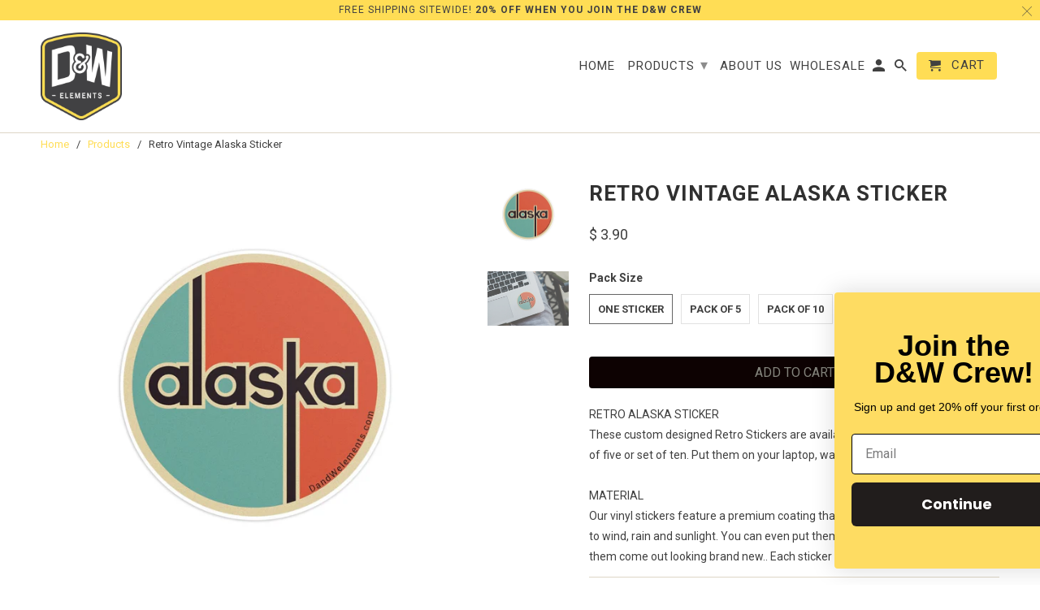

--- FILE ---
content_type: text/html; charset=utf-8
request_url: https://dandwelements.com/products/retro-vintage-alaska-stickers
body_size: 18207
content:
<!DOCTYPE html>
<html lang="en">
  <head>
    <meta charset="utf-8">
    <meta http-equiv="cleartype" content="on">
    <meta name="robots" content="index,follow">
	<!--Google-suite verification code -->
    <meta name="google-site-verification" content="HJcMRRIO6NsIGoSp1bL-as25MHHeID4Lf-UGLHz07E8" />
    <meta name="google-site-verification" content="bs6LZpPVzzuh3TRPykk7lu4Co0FcoWhszfJXt0tOLGY" />
    
    <title>Retro Vintage Alaska Sticker - D&amp;W Elements</title>

    
      <meta name="description" content="RETRO ALASKA STICKERThese custom designed Retro Stickers are available as an individual stickers, set of five or set of ten. Put them on your laptop, water bottle, car, the sky&#39;s the limit MATERIAL Our vinyl stickers feature a premium coating that protects them from exposure to wind, rain and sunlight. You can even put" />
    

    <!-- Custom Fonts -->
    
      <link href="//fonts.googleapis.com/css?family=.|Roboto:light,normal,bold|Roboto:light,normal,bold|Roboto:light,normal,bold|Roboto:light,normal,bold|Roboto:light,normal,bold|Roboto:light,normal,bold" rel="stylesheet" type="text/css" />
    

    

<meta name="author" content="D&amp;W Elements">
<meta property="og:url" content="https://dandwelements.com/products/retro-vintage-alaska-stickers">
<meta property="og:site_name" content="D&amp;W Elements">


  <meta property="og:type" content="product">
  <meta property="og:title" content="Retro Vintage Alaska Sticker">
  
    <meta property="og:image" content="http://dandwelements.com/cdn/shop/products/Retro_Alaska_Sticker_Template_Photo_02_600x.jpg?v=1636734689">
    <meta property="og:image:secure_url" content="https://dandwelements.com/cdn/shop/products/Retro_Alaska_Sticker_Template_Photo_02_600x.jpg?v=1636734689">
    
  
    <meta property="og:image" content="http://dandwelements.com/cdn/shop/products/Retro_Alaska_Sticker_Template_Photo_01_600x.jpg?v=1636478369">
    <meta property="og:image:secure_url" content="https://dandwelements.com/cdn/shop/products/Retro_Alaska_Sticker_Template_Photo_01_600x.jpg?v=1636478369">
    
  
  <meta property="og:price:amount" content="3.90">
  <meta property="og:price:currency" content="USD">


  <meta property="og:description" content="RETRO ALASKA STICKERThese custom designed Retro Stickers are available as an individual stickers, set of five or set of ten. Put them on your laptop, water bottle, car, the sky&#39;s the limit MATERIAL Our vinyl stickers feature a premium coating that protects them from exposure to wind, rain and sunlight. You can even put">




<meta name="twitter:card" content="summary">

  <meta name="twitter:title" content="Retro Vintage Alaska Sticker">
  <meta name="twitter:description" content="RETRO ALASKA STICKERThese custom designed Retro Stickers are available as an individual stickers, set of five or set of ten. Put them on your laptop, water bottle, car, the sky&#39;s the limit MATERIAL Our vinyl stickers feature a premium coating that protects them from exposure to wind, rain and sunlight. You can even put them in your dishwasher and have them come out looking brand new.. Each sticker is a 3 inch diameter circle. ">
  <meta name="twitter:image" content="https://dandwelements.com/cdn/shop/products/Retro_Alaska_Sticker_Template_Photo_02_240x.jpg?v=1636734689">
  <meta name="twitter:image:width" content="240">
  <meta name="twitter:image:height" content="240">



    
    

    <!-- Mobile Specific Metas -->
    <meta name="HandheldFriendly" content="True">
    <meta name="MobileOptimized" content="320">
    <meta name="viewport" content="width=device-width,initial-scale=1">
    <meta name="theme-color" content="#ffffff">

    <!-- Stylesheets for Retina 4.2.7 -->
    <link href="//dandwelements.com/cdn/shop/t/10/assets/styles.scss.css?v=133703816043426627941697059547" rel="stylesheet" type="text/css" media="all" />
    <!--[if lte IE 9]>
      <link href="//dandwelements.com/cdn/shop/t/10/assets/ie.css?v=16370617434440559491518036603" rel="stylesheet" type="text/css" media="all" />
    <![endif]-->

    
      <link rel="shortcut icon" type="image/x-icon" href="//dandwelements.com/cdn/shop/files/DW_logo_badge_yellow_32x32.png?v=1613170058">
    

    <link rel="canonical" href="https://dandwelements.com/products/retro-vintage-alaska-stickers" />

    

    <script src="//dandwelements.com/cdn/shop/t/10/assets/app.js?v=10861057976002088881531919675" type="text/javascript"></script>
    <script>window.performance && window.performance.mark && window.performance.mark('shopify.content_for_header.start');</script><meta name="google-site-verification" content="Kjn7e9c-ikRPh13WcR9b23T6oVW6AohWQ8qs9eUPMlg">
<meta name="facebook-domain-verification" content="0qjbhzpxtlnwe7okx3lec9dgp5jpuc">
<meta name="facebook-domain-verification" content="0qjbhzpxtlnwe7okx3lec9dgp5jpuc">
<meta name="facebook-domain-verification" content="s7c2wrez7oaoqfg4z7tzean66i2ara">
<meta id="shopify-digital-wallet" name="shopify-digital-wallet" content="/10377734/digital_wallets/dialog">
<meta name="shopify-checkout-api-token" content="9c5d1d164e044869392e6f036fe3c6b6">
<meta id="in-context-paypal-metadata" data-shop-id="10377734" data-venmo-supported="false" data-environment="production" data-locale="en_US" data-paypal-v4="true" data-currency="USD">
<link rel="alternate" type="application/json+oembed" href="https://dandwelements.com/products/retro-vintage-alaska-stickers.oembed">
<script async="async" src="/checkouts/internal/preloads.js?locale=en-US"></script>
<link rel="preconnect" href="https://shop.app" crossorigin="anonymous">
<script async="async" src="https://shop.app/checkouts/internal/preloads.js?locale=en-US&shop_id=10377734" crossorigin="anonymous"></script>
<script id="apple-pay-shop-capabilities" type="application/json">{"shopId":10377734,"countryCode":"US","currencyCode":"USD","merchantCapabilities":["supports3DS"],"merchantId":"gid:\/\/shopify\/Shop\/10377734","merchantName":"D\u0026W Elements","requiredBillingContactFields":["postalAddress","email"],"requiredShippingContactFields":["postalAddress","email"],"shippingType":"shipping","supportedNetworks":["visa","masterCard","amex","discover","elo","jcb"],"total":{"type":"pending","label":"D\u0026W Elements","amount":"1.00"},"shopifyPaymentsEnabled":true,"supportsSubscriptions":true}</script>
<script id="shopify-features" type="application/json">{"accessToken":"9c5d1d164e044869392e6f036fe3c6b6","betas":["rich-media-storefront-analytics"],"domain":"dandwelements.com","predictiveSearch":true,"shopId":10377734,"locale":"en"}</script>
<script>var Shopify = Shopify || {};
Shopify.shop = "d-w-elements.myshopify.com";
Shopify.locale = "en";
Shopify.currency = {"active":"USD","rate":"1.0"};
Shopify.country = "US";
Shopify.theme = {"name":"Retina","id":8572076071,"schema_name":"Retina","schema_version":"4.2.7","theme_store_id":601,"role":"main"};
Shopify.theme.handle = "null";
Shopify.theme.style = {"id":null,"handle":null};
Shopify.cdnHost = "dandwelements.com/cdn";
Shopify.routes = Shopify.routes || {};
Shopify.routes.root = "/";</script>
<script type="module">!function(o){(o.Shopify=o.Shopify||{}).modules=!0}(window);</script>
<script>!function(o){function n(){var o=[];function n(){o.push(Array.prototype.slice.apply(arguments))}return n.q=o,n}var t=o.Shopify=o.Shopify||{};t.loadFeatures=n(),t.autoloadFeatures=n()}(window);</script>
<script>
  window.ShopifyPay = window.ShopifyPay || {};
  window.ShopifyPay.apiHost = "shop.app\/pay";
  window.ShopifyPay.redirectState = null;
</script>
<script id="shop-js-analytics" type="application/json">{"pageType":"product"}</script>
<script defer="defer" async type="module" src="//dandwelements.com/cdn/shopifycloud/shop-js/modules/v2/client.init-shop-cart-sync_BT-GjEfc.en.esm.js"></script>
<script defer="defer" async type="module" src="//dandwelements.com/cdn/shopifycloud/shop-js/modules/v2/chunk.common_D58fp_Oc.esm.js"></script>
<script defer="defer" async type="module" src="//dandwelements.com/cdn/shopifycloud/shop-js/modules/v2/chunk.modal_xMitdFEc.esm.js"></script>
<script type="module">
  await import("//dandwelements.com/cdn/shopifycloud/shop-js/modules/v2/client.init-shop-cart-sync_BT-GjEfc.en.esm.js");
await import("//dandwelements.com/cdn/shopifycloud/shop-js/modules/v2/chunk.common_D58fp_Oc.esm.js");
await import("//dandwelements.com/cdn/shopifycloud/shop-js/modules/v2/chunk.modal_xMitdFEc.esm.js");

  window.Shopify.SignInWithShop?.initShopCartSync?.({"fedCMEnabled":true,"windoidEnabled":true});

</script>
<script>
  window.Shopify = window.Shopify || {};
  if (!window.Shopify.featureAssets) window.Shopify.featureAssets = {};
  window.Shopify.featureAssets['shop-js'] = {"shop-cart-sync":["modules/v2/client.shop-cart-sync_DZOKe7Ll.en.esm.js","modules/v2/chunk.common_D58fp_Oc.esm.js","modules/v2/chunk.modal_xMitdFEc.esm.js"],"init-fed-cm":["modules/v2/client.init-fed-cm_B6oLuCjv.en.esm.js","modules/v2/chunk.common_D58fp_Oc.esm.js","modules/v2/chunk.modal_xMitdFEc.esm.js"],"shop-cash-offers":["modules/v2/client.shop-cash-offers_D2sdYoxE.en.esm.js","modules/v2/chunk.common_D58fp_Oc.esm.js","modules/v2/chunk.modal_xMitdFEc.esm.js"],"shop-login-button":["modules/v2/client.shop-login-button_QeVjl5Y3.en.esm.js","modules/v2/chunk.common_D58fp_Oc.esm.js","modules/v2/chunk.modal_xMitdFEc.esm.js"],"pay-button":["modules/v2/client.pay-button_DXTOsIq6.en.esm.js","modules/v2/chunk.common_D58fp_Oc.esm.js","modules/v2/chunk.modal_xMitdFEc.esm.js"],"shop-button":["modules/v2/client.shop-button_DQZHx9pm.en.esm.js","modules/v2/chunk.common_D58fp_Oc.esm.js","modules/v2/chunk.modal_xMitdFEc.esm.js"],"avatar":["modules/v2/client.avatar_BTnouDA3.en.esm.js"],"init-windoid":["modules/v2/client.init-windoid_CR1B-cfM.en.esm.js","modules/v2/chunk.common_D58fp_Oc.esm.js","modules/v2/chunk.modal_xMitdFEc.esm.js"],"init-shop-for-new-customer-accounts":["modules/v2/client.init-shop-for-new-customer-accounts_C_vY_xzh.en.esm.js","modules/v2/client.shop-login-button_QeVjl5Y3.en.esm.js","modules/v2/chunk.common_D58fp_Oc.esm.js","modules/v2/chunk.modal_xMitdFEc.esm.js"],"init-shop-email-lookup-coordinator":["modules/v2/client.init-shop-email-lookup-coordinator_BI7n9ZSv.en.esm.js","modules/v2/chunk.common_D58fp_Oc.esm.js","modules/v2/chunk.modal_xMitdFEc.esm.js"],"init-shop-cart-sync":["modules/v2/client.init-shop-cart-sync_BT-GjEfc.en.esm.js","modules/v2/chunk.common_D58fp_Oc.esm.js","modules/v2/chunk.modal_xMitdFEc.esm.js"],"shop-toast-manager":["modules/v2/client.shop-toast-manager_DiYdP3xc.en.esm.js","modules/v2/chunk.common_D58fp_Oc.esm.js","modules/v2/chunk.modal_xMitdFEc.esm.js"],"init-customer-accounts":["modules/v2/client.init-customer-accounts_D9ZNqS-Q.en.esm.js","modules/v2/client.shop-login-button_QeVjl5Y3.en.esm.js","modules/v2/chunk.common_D58fp_Oc.esm.js","modules/v2/chunk.modal_xMitdFEc.esm.js"],"init-customer-accounts-sign-up":["modules/v2/client.init-customer-accounts-sign-up_iGw4briv.en.esm.js","modules/v2/client.shop-login-button_QeVjl5Y3.en.esm.js","modules/v2/chunk.common_D58fp_Oc.esm.js","modules/v2/chunk.modal_xMitdFEc.esm.js"],"shop-follow-button":["modules/v2/client.shop-follow-button_CqMgW2wH.en.esm.js","modules/v2/chunk.common_D58fp_Oc.esm.js","modules/v2/chunk.modal_xMitdFEc.esm.js"],"checkout-modal":["modules/v2/client.checkout-modal_xHeaAweL.en.esm.js","modules/v2/chunk.common_D58fp_Oc.esm.js","modules/v2/chunk.modal_xMitdFEc.esm.js"],"shop-login":["modules/v2/client.shop-login_D91U-Q7h.en.esm.js","modules/v2/chunk.common_D58fp_Oc.esm.js","modules/v2/chunk.modal_xMitdFEc.esm.js"],"lead-capture":["modules/v2/client.lead-capture_BJmE1dJe.en.esm.js","modules/v2/chunk.common_D58fp_Oc.esm.js","modules/v2/chunk.modal_xMitdFEc.esm.js"],"payment-terms":["modules/v2/client.payment-terms_Ci9AEqFq.en.esm.js","modules/v2/chunk.common_D58fp_Oc.esm.js","modules/v2/chunk.modal_xMitdFEc.esm.js"]};
</script>
<script>(function() {
  var isLoaded = false;
  function asyncLoad() {
    if (isLoaded) return;
    isLoaded = true;
    var urls = ["https:\/\/chimpstatic.com\/mcjs-connected\/js\/users\/def9795e43294d78c3589ca72\/80d7ce6d619304d228b3d6d62.js?shop=d-w-elements.myshopify.com","https:\/\/chimpstatic.com\/mcjs-connected\/js\/users\/def9795e43294d78c3589ca72\/932b8daef36e6b473a9a38f50.js?shop=d-w-elements.myshopify.com","\/\/cdn.shopify.com\/proxy\/2640d085b1946a17c6047135dd2faf9fb5b549deff68e44d1bf4232c6d1ac4a9\/static.cdn.printful.com\/static\/js\/external\/shopify-product-customizer.js?v=0.28\u0026shop=d-w-elements.myshopify.com\u0026sp-cache-control=cHVibGljLCBtYXgtYWdlPTkwMA","https:\/\/d1639lhkj5l89m.cloudfront.net\/js\/storefront\/uppromote.js?shop=d-w-elements.myshopify.com","https:\/\/cdn.nfcube.com\/instafeed-3de731684bfe329cff44e06596cfbc2f.js?shop=d-w-elements.myshopify.com","https:\/\/static.klaviyo.com\/onsite\/js\/RLKDAu\/klaviyo.js?company_id=RLKDAu\u0026shop=d-w-elements.myshopify.com"];
    for (var i = 0; i < urls.length; i++) {
      var s = document.createElement('script');
      s.type = 'text/javascript';
      s.async = true;
      s.src = urls[i];
      var x = document.getElementsByTagName('script')[0];
      x.parentNode.insertBefore(s, x);
    }
  };
  if(window.attachEvent) {
    window.attachEvent('onload', asyncLoad);
  } else {
    window.addEventListener('load', asyncLoad, false);
  }
})();</script>
<script id="__st">var __st={"a":10377734,"offset":-18000,"reqid":"8cfba380-d729-4794-80b9-723bfad2a8d3-1769099494","pageurl":"dandwelements.com\/products\/retro-vintage-alaska-stickers","u":"e3cfd7790f90","p":"product","rtyp":"product","rid":7437989708025};</script>
<script>window.ShopifyPaypalV4VisibilityTracking = true;</script>
<script id="captcha-bootstrap">!function(){'use strict';const t='contact',e='account',n='new_comment',o=[[t,t],['blogs',n],['comments',n],[t,'customer']],c=[[e,'customer_login'],[e,'guest_login'],[e,'recover_customer_password'],[e,'create_customer']],r=t=>t.map((([t,e])=>`form[action*='/${t}']:not([data-nocaptcha='true']) input[name='form_type'][value='${e}']`)).join(','),a=t=>()=>t?[...document.querySelectorAll(t)].map((t=>t.form)):[];function s(){const t=[...o],e=r(t);return a(e)}const i='password',u='form_key',d=['recaptcha-v3-token','g-recaptcha-response','h-captcha-response',i],f=()=>{try{return window.sessionStorage}catch{return}},m='__shopify_v',_=t=>t.elements[u];function p(t,e,n=!1){try{const o=window.sessionStorage,c=JSON.parse(o.getItem(e)),{data:r}=function(t){const{data:e,action:n}=t;return t[m]||n?{data:e,action:n}:{data:t,action:n}}(c);for(const[e,n]of Object.entries(r))t.elements[e]&&(t.elements[e].value=n);n&&o.removeItem(e)}catch(o){console.error('form repopulation failed',{error:o})}}const l='form_type',E='cptcha';function T(t){t.dataset[E]=!0}const w=window,h=w.document,L='Shopify',v='ce_forms',y='captcha';let A=!1;((t,e)=>{const n=(g='f06e6c50-85a8-45c8-87d0-21a2b65856fe',I='https://cdn.shopify.com/shopifycloud/storefront-forms-hcaptcha/ce_storefront_forms_captcha_hcaptcha.v1.5.2.iife.js',D={infoText:'Protected by hCaptcha',privacyText:'Privacy',termsText:'Terms'},(t,e,n)=>{const o=w[L][v],c=o.bindForm;if(c)return c(t,g,e,D).then(n);var r;o.q.push([[t,g,e,D],n]),r=I,A||(h.body.append(Object.assign(h.createElement('script'),{id:'captcha-provider',async:!0,src:r})),A=!0)});var g,I,D;w[L]=w[L]||{},w[L][v]=w[L][v]||{},w[L][v].q=[],w[L][y]=w[L][y]||{},w[L][y].protect=function(t,e){n(t,void 0,e),T(t)},Object.freeze(w[L][y]),function(t,e,n,w,h,L){const[v,y,A,g]=function(t,e,n){const i=e?o:[],u=t?c:[],d=[...i,...u],f=r(d),m=r(i),_=r(d.filter((([t,e])=>n.includes(e))));return[a(f),a(m),a(_),s()]}(w,h,L),I=t=>{const e=t.target;return e instanceof HTMLFormElement?e:e&&e.form},D=t=>v().includes(t);t.addEventListener('submit',(t=>{const e=I(t);if(!e)return;const n=D(e)&&!e.dataset.hcaptchaBound&&!e.dataset.recaptchaBound,o=_(e),c=g().includes(e)&&(!o||!o.value);(n||c)&&t.preventDefault(),c&&!n&&(function(t){try{if(!f())return;!function(t){const e=f();if(!e)return;const n=_(t);if(!n)return;const o=n.value;o&&e.removeItem(o)}(t);const e=Array.from(Array(32),(()=>Math.random().toString(36)[2])).join('');!function(t,e){_(t)||t.append(Object.assign(document.createElement('input'),{type:'hidden',name:u})),t.elements[u].value=e}(t,e),function(t,e){const n=f();if(!n)return;const o=[...t.querySelectorAll(`input[type='${i}']`)].map((({name:t})=>t)),c=[...d,...o],r={};for(const[a,s]of new FormData(t).entries())c.includes(a)||(r[a]=s);n.setItem(e,JSON.stringify({[m]:1,action:t.action,data:r}))}(t,e)}catch(e){console.error('failed to persist form',e)}}(e),e.submit())}));const S=(t,e)=>{t&&!t.dataset[E]&&(n(t,e.some((e=>e===t))),T(t))};for(const o of['focusin','change'])t.addEventListener(o,(t=>{const e=I(t);D(e)&&S(e,y())}));const B=e.get('form_key'),M=e.get(l),P=B&&M;t.addEventListener('DOMContentLoaded',(()=>{const t=y();if(P)for(const e of t)e.elements[l].value===M&&p(e,B);[...new Set([...A(),...v().filter((t=>'true'===t.dataset.shopifyCaptcha))])].forEach((e=>S(e,t)))}))}(h,new URLSearchParams(w.location.search),n,t,e,['guest_login'])})(!0,!0)}();</script>
<script integrity="sha256-4kQ18oKyAcykRKYeNunJcIwy7WH5gtpwJnB7kiuLZ1E=" data-source-attribution="shopify.loadfeatures" defer="defer" src="//dandwelements.com/cdn/shopifycloud/storefront/assets/storefront/load_feature-a0a9edcb.js" crossorigin="anonymous"></script>
<script crossorigin="anonymous" defer="defer" src="//dandwelements.com/cdn/shopifycloud/storefront/assets/shopify_pay/storefront-65b4c6d7.js?v=20250812"></script>
<script data-source-attribution="shopify.dynamic_checkout.dynamic.init">var Shopify=Shopify||{};Shopify.PaymentButton=Shopify.PaymentButton||{isStorefrontPortableWallets:!0,init:function(){window.Shopify.PaymentButton.init=function(){};var t=document.createElement("script");t.src="https://dandwelements.com/cdn/shopifycloud/portable-wallets/latest/portable-wallets.en.js",t.type="module",document.head.appendChild(t)}};
</script>
<script data-source-attribution="shopify.dynamic_checkout.buyer_consent">
  function portableWalletsHideBuyerConsent(e){var t=document.getElementById("shopify-buyer-consent"),n=document.getElementById("shopify-subscription-policy-button");t&&n&&(t.classList.add("hidden"),t.setAttribute("aria-hidden","true"),n.removeEventListener("click",e))}function portableWalletsShowBuyerConsent(e){var t=document.getElementById("shopify-buyer-consent"),n=document.getElementById("shopify-subscription-policy-button");t&&n&&(t.classList.remove("hidden"),t.removeAttribute("aria-hidden"),n.addEventListener("click",e))}window.Shopify?.PaymentButton&&(window.Shopify.PaymentButton.hideBuyerConsent=portableWalletsHideBuyerConsent,window.Shopify.PaymentButton.showBuyerConsent=portableWalletsShowBuyerConsent);
</script>
<script data-source-attribution="shopify.dynamic_checkout.cart.bootstrap">document.addEventListener("DOMContentLoaded",(function(){function t(){return document.querySelector("shopify-accelerated-checkout-cart, shopify-accelerated-checkout")}if(t())Shopify.PaymentButton.init();else{new MutationObserver((function(e,n){t()&&(Shopify.PaymentButton.init(),n.disconnect())})).observe(document.body,{childList:!0,subtree:!0})}}));
</script>
<link id="shopify-accelerated-checkout-styles" rel="stylesheet" media="screen" href="https://dandwelements.com/cdn/shopifycloud/portable-wallets/latest/accelerated-checkout-backwards-compat.css" crossorigin="anonymous">
<style id="shopify-accelerated-checkout-cart">
        #shopify-buyer-consent {
  margin-top: 1em;
  display: inline-block;
  width: 100%;
}

#shopify-buyer-consent.hidden {
  display: none;
}

#shopify-subscription-policy-button {
  background: none;
  border: none;
  padding: 0;
  text-decoration: underline;
  font-size: inherit;
  cursor: pointer;
}

#shopify-subscription-policy-button::before {
  box-shadow: none;
}

      </style>

<script>window.performance && window.performance.mark && window.performance.mark('shopify.content_for_header.end');</script>

    <noscript>
      <style>
        .no-js-only {
          display: none !important;
        }
        .slides > li:first-child {
          display: block;
        }
        .homepage_slider.slider-loading {
          opacity: 1 !important;
        }
        .lazyload--mirage+.transition-helper {
          display: none;
        }
        .image__fallback {
          width: 100vw;
          display: block !important;
          max-width: 100vw !important;
          margin-bottom: 0;
        }
        .no-js-only {
          display: inherit !important;
        }
        .icon-cart.cart-button {
          display: none;
        }
        .lazyload {
          opacity: 1;
          -webkit-filter: blur(0);
          filter: blur(0);
        }
        .animate_right,
        .animate_left,
        .animate_up,
        .animate_down {
          opacity: 1;
        }
        .flexslider .slides>li {
          display: block;
        }
      </style>
    </noscript>
<!-- Google tag (gtag.js) -->
<script async src="https://www.googletagmanager.com/gtag/js?id=AW-328574236"></script>
<script>
  window.dataLayer = window.dataLayer || [];
  function gtag(){dataLayer.push(arguments);}
  gtag('js', new Date());

  gtag('config', 'AW-328574236');
</script>
  <link href="https://monorail-edge.shopifysvc.com" rel="dns-prefetch">
<script>(function(){if ("sendBeacon" in navigator && "performance" in window) {try {var session_token_from_headers = performance.getEntriesByType('navigation')[0].serverTiming.find(x => x.name == '_s').description;} catch {var session_token_from_headers = undefined;}var session_cookie_matches = document.cookie.match(/_shopify_s=([^;]*)/);var session_token_from_cookie = session_cookie_matches && session_cookie_matches.length === 2 ? session_cookie_matches[1] : "";var session_token = session_token_from_headers || session_token_from_cookie || "";function handle_abandonment_event(e) {var entries = performance.getEntries().filter(function(entry) {return /monorail-edge.shopifysvc.com/.test(entry.name);});if (!window.abandonment_tracked && entries.length === 0) {window.abandonment_tracked = true;var currentMs = Date.now();var navigation_start = performance.timing.navigationStart;var payload = {shop_id: 10377734,url: window.location.href,navigation_start,duration: currentMs - navigation_start,session_token,page_type: "product"};window.navigator.sendBeacon("https://monorail-edge.shopifysvc.com/v1/produce", JSON.stringify({schema_id: "online_store_buyer_site_abandonment/1.1",payload: payload,metadata: {event_created_at_ms: currentMs,event_sent_at_ms: currentMs}}));}}window.addEventListener('pagehide', handle_abandonment_event);}}());</script>
<script id="web-pixels-manager-setup">(function e(e,d,r,n,o){if(void 0===o&&(o={}),!Boolean(null===(a=null===(i=window.Shopify)||void 0===i?void 0:i.analytics)||void 0===a?void 0:a.replayQueue)){var i,a;window.Shopify=window.Shopify||{};var t=window.Shopify;t.analytics=t.analytics||{};var s=t.analytics;s.replayQueue=[],s.publish=function(e,d,r){return s.replayQueue.push([e,d,r]),!0};try{self.performance.mark("wpm:start")}catch(e){}var l=function(){var e={modern:/Edge?\/(1{2}[4-9]|1[2-9]\d|[2-9]\d{2}|\d{4,})\.\d+(\.\d+|)|Firefox\/(1{2}[4-9]|1[2-9]\d|[2-9]\d{2}|\d{4,})\.\d+(\.\d+|)|Chrom(ium|e)\/(9{2}|\d{3,})\.\d+(\.\d+|)|(Maci|X1{2}).+ Version\/(15\.\d+|(1[6-9]|[2-9]\d|\d{3,})\.\d+)([,.]\d+|)( \(\w+\)|)( Mobile\/\w+|) Safari\/|Chrome.+OPR\/(9{2}|\d{3,})\.\d+\.\d+|(CPU[ +]OS|iPhone[ +]OS|CPU[ +]iPhone|CPU IPhone OS|CPU iPad OS)[ +]+(15[._]\d+|(1[6-9]|[2-9]\d|\d{3,})[._]\d+)([._]\d+|)|Android:?[ /-](13[3-9]|1[4-9]\d|[2-9]\d{2}|\d{4,})(\.\d+|)(\.\d+|)|Android.+Firefox\/(13[5-9]|1[4-9]\d|[2-9]\d{2}|\d{4,})\.\d+(\.\d+|)|Android.+Chrom(ium|e)\/(13[3-9]|1[4-9]\d|[2-9]\d{2}|\d{4,})\.\d+(\.\d+|)|SamsungBrowser\/([2-9]\d|\d{3,})\.\d+/,legacy:/Edge?\/(1[6-9]|[2-9]\d|\d{3,})\.\d+(\.\d+|)|Firefox\/(5[4-9]|[6-9]\d|\d{3,})\.\d+(\.\d+|)|Chrom(ium|e)\/(5[1-9]|[6-9]\d|\d{3,})\.\d+(\.\d+|)([\d.]+$|.*Safari\/(?![\d.]+ Edge\/[\d.]+$))|(Maci|X1{2}).+ Version\/(10\.\d+|(1[1-9]|[2-9]\d|\d{3,})\.\d+)([,.]\d+|)( \(\w+\)|)( Mobile\/\w+|) Safari\/|Chrome.+OPR\/(3[89]|[4-9]\d|\d{3,})\.\d+\.\d+|(CPU[ +]OS|iPhone[ +]OS|CPU[ +]iPhone|CPU IPhone OS|CPU iPad OS)[ +]+(10[._]\d+|(1[1-9]|[2-9]\d|\d{3,})[._]\d+)([._]\d+|)|Android:?[ /-](13[3-9]|1[4-9]\d|[2-9]\d{2}|\d{4,})(\.\d+|)(\.\d+|)|Mobile Safari.+OPR\/([89]\d|\d{3,})\.\d+\.\d+|Android.+Firefox\/(13[5-9]|1[4-9]\d|[2-9]\d{2}|\d{4,})\.\d+(\.\d+|)|Android.+Chrom(ium|e)\/(13[3-9]|1[4-9]\d|[2-9]\d{2}|\d{4,})\.\d+(\.\d+|)|Android.+(UC? ?Browser|UCWEB|U3)[ /]?(15\.([5-9]|\d{2,})|(1[6-9]|[2-9]\d|\d{3,})\.\d+)\.\d+|SamsungBrowser\/(5\.\d+|([6-9]|\d{2,})\.\d+)|Android.+MQ{2}Browser\/(14(\.(9|\d{2,})|)|(1[5-9]|[2-9]\d|\d{3,})(\.\d+|))(\.\d+|)|K[Aa][Ii]OS\/(3\.\d+|([4-9]|\d{2,})\.\d+)(\.\d+|)/},d=e.modern,r=e.legacy,n=navigator.userAgent;return n.match(d)?"modern":n.match(r)?"legacy":"unknown"}(),u="modern"===l?"modern":"legacy",c=(null!=n?n:{modern:"",legacy:""})[u],f=function(e){return[e.baseUrl,"/wpm","/b",e.hashVersion,"modern"===e.buildTarget?"m":"l",".js"].join("")}({baseUrl:d,hashVersion:r,buildTarget:u}),m=function(e){var d=e.version,r=e.bundleTarget,n=e.surface,o=e.pageUrl,i=e.monorailEndpoint;return{emit:function(e){var a=e.status,t=e.errorMsg,s=(new Date).getTime(),l=JSON.stringify({metadata:{event_sent_at_ms:s},events:[{schema_id:"web_pixels_manager_load/3.1",payload:{version:d,bundle_target:r,page_url:o,status:a,surface:n,error_msg:t},metadata:{event_created_at_ms:s}}]});if(!i)return console&&console.warn&&console.warn("[Web Pixels Manager] No Monorail endpoint provided, skipping logging."),!1;try{return self.navigator.sendBeacon.bind(self.navigator)(i,l)}catch(e){}var u=new XMLHttpRequest;try{return u.open("POST",i,!0),u.setRequestHeader("Content-Type","text/plain"),u.send(l),!0}catch(e){return console&&console.warn&&console.warn("[Web Pixels Manager] Got an unhandled error while logging to Monorail."),!1}}}}({version:r,bundleTarget:l,surface:e.surface,pageUrl:self.location.href,monorailEndpoint:e.monorailEndpoint});try{o.browserTarget=l,function(e){var d=e.src,r=e.async,n=void 0===r||r,o=e.onload,i=e.onerror,a=e.sri,t=e.scriptDataAttributes,s=void 0===t?{}:t,l=document.createElement("script"),u=document.querySelector("head"),c=document.querySelector("body");if(l.async=n,l.src=d,a&&(l.integrity=a,l.crossOrigin="anonymous"),s)for(var f in s)if(Object.prototype.hasOwnProperty.call(s,f))try{l.dataset[f]=s[f]}catch(e){}if(o&&l.addEventListener("load",o),i&&l.addEventListener("error",i),u)u.appendChild(l);else{if(!c)throw new Error("Did not find a head or body element to append the script");c.appendChild(l)}}({src:f,async:!0,onload:function(){if(!function(){var e,d;return Boolean(null===(d=null===(e=window.Shopify)||void 0===e?void 0:e.analytics)||void 0===d?void 0:d.initialized)}()){var d=window.webPixelsManager.init(e)||void 0;if(d){var r=window.Shopify.analytics;r.replayQueue.forEach((function(e){var r=e[0],n=e[1],o=e[2];d.publishCustomEvent(r,n,o)})),r.replayQueue=[],r.publish=d.publishCustomEvent,r.visitor=d.visitor,r.initialized=!0}}},onerror:function(){return m.emit({status:"failed",errorMsg:"".concat(f," has failed to load")})},sri:function(e){var d=/^sha384-[A-Za-z0-9+/=]+$/;return"string"==typeof e&&d.test(e)}(c)?c:"",scriptDataAttributes:o}),m.emit({status:"loading"})}catch(e){m.emit({status:"failed",errorMsg:(null==e?void 0:e.message)||"Unknown error"})}}})({shopId: 10377734,storefrontBaseUrl: "https://dandwelements.com",extensionsBaseUrl: "https://extensions.shopifycdn.com/cdn/shopifycloud/web-pixels-manager",monorailEndpoint: "https://monorail-edge.shopifysvc.com/unstable/produce_batch",surface: "storefront-renderer",enabledBetaFlags: ["2dca8a86"],webPixelsConfigList: [{"id":"1710522617","configuration":"{\"accountID\":\"RLKDAu\",\"webPixelConfig\":\"eyJlbmFibGVBZGRlZFRvQ2FydEV2ZW50cyI6IHRydWV9\"}","eventPayloadVersion":"v1","runtimeContext":"STRICT","scriptVersion":"524f6c1ee37bacdca7657a665bdca589","type":"APP","apiClientId":123074,"privacyPurposes":["ANALYTICS","MARKETING"],"dataSharingAdjustments":{"protectedCustomerApprovalScopes":["read_customer_address","read_customer_email","read_customer_name","read_customer_personal_data","read_customer_phone"]}},{"id":"938639609","configuration":"{\"shopId\":\"117038\",\"env\":\"production\",\"metaData\":\"[]\"}","eventPayloadVersion":"v1","runtimeContext":"STRICT","scriptVersion":"b5f36dde5f056353eb93a774a57c735e","type":"APP","apiClientId":2773553,"privacyPurposes":[],"dataSharingAdjustments":{"protectedCustomerApprovalScopes":["read_customer_address","read_customer_email","read_customer_name","read_customer_personal_data","read_customer_phone"]}},{"id":"431554809","configuration":"{\"accountID\":\"10377734\"}","eventPayloadVersion":"v1","runtimeContext":"STRICT","scriptVersion":"19f3dd9843a7c108f5b7db6625568262","type":"APP","apiClientId":4646003,"privacyPurposes":[],"dataSharingAdjustments":{"protectedCustomerApprovalScopes":["read_customer_email","read_customer_name","read_customer_personal_data","read_customer_phone"]}},{"id":"424214777","configuration":"{\"config\":\"{\\\"pixel_id\\\":\\\"AW-328574236\\\",\\\"target_country\\\":\\\"US\\\",\\\"gtag_events\\\":[{\\\"type\\\":\\\"begin_checkout\\\",\\\"action_label\\\":\\\"AW-328574236\\\/AwRlCNPZpYIYEJzK1pwB\\\"},{\\\"type\\\":\\\"search\\\",\\\"action_label\\\":\\\"AW-328574236\\\/oUnQCNbZpYIYEJzK1pwB\\\"},{\\\"type\\\":\\\"view_item\\\",\\\"action_label\\\":[\\\"AW-328574236\\\/P-5OCM3ZpYIYEJzK1pwB\\\",\\\"MC-STN19PE7Z9\\\"]},{\\\"type\\\":\\\"purchase\\\",\\\"action_label\\\":[\\\"AW-328574236\\\/NaIcCMrZpYIYEJzK1pwB\\\",\\\"MC-STN19PE7Z9\\\"]},{\\\"type\\\":\\\"page_view\\\",\\\"action_label\\\":[\\\"AW-328574236\\\/3OuvCM_YpYIYEJzK1pwB\\\",\\\"MC-STN19PE7Z9\\\"]},{\\\"type\\\":\\\"add_payment_info\\\",\\\"action_label\\\":\\\"AW-328574236\\\/ajIECNnZpYIYEJzK1pwB\\\"},{\\\"type\\\":\\\"add_to_cart\\\",\\\"action_label\\\":\\\"AW-328574236\\\/rHZHCNDZpYIYEJzK1pwB\\\"}],\\\"enable_monitoring_mode\\\":false}\"}","eventPayloadVersion":"v1","runtimeContext":"OPEN","scriptVersion":"b2a88bafab3e21179ed38636efcd8a93","type":"APP","apiClientId":1780363,"privacyPurposes":[],"dataSharingAdjustments":{"protectedCustomerApprovalScopes":["read_customer_address","read_customer_email","read_customer_name","read_customer_personal_data","read_customer_phone"]}},{"id":"131137785","configuration":"{\"pixel_id\":\"491806275961928\",\"pixel_type\":\"facebook_pixel\",\"metaapp_system_user_token\":\"-\"}","eventPayloadVersion":"v1","runtimeContext":"OPEN","scriptVersion":"ca16bc87fe92b6042fbaa3acc2fbdaa6","type":"APP","apiClientId":2329312,"privacyPurposes":["ANALYTICS","MARKETING","SALE_OF_DATA"],"dataSharingAdjustments":{"protectedCustomerApprovalScopes":["read_customer_address","read_customer_email","read_customer_name","read_customer_personal_data","read_customer_phone"]}},{"id":"61407481","configuration":"{\"tagID\":\"2614334179497\"}","eventPayloadVersion":"v1","runtimeContext":"STRICT","scriptVersion":"18031546ee651571ed29edbe71a3550b","type":"APP","apiClientId":3009811,"privacyPurposes":["ANALYTICS","MARKETING","SALE_OF_DATA"],"dataSharingAdjustments":{"protectedCustomerApprovalScopes":["read_customer_address","read_customer_email","read_customer_name","read_customer_personal_data","read_customer_phone"]}},{"id":"57573625","eventPayloadVersion":"v1","runtimeContext":"LAX","scriptVersion":"1","type":"CUSTOM","privacyPurposes":["MARKETING"],"name":"Meta pixel (migrated)"},{"id":"65274105","eventPayloadVersion":"v1","runtimeContext":"LAX","scriptVersion":"1","type":"CUSTOM","privacyPurposes":["ANALYTICS"],"name":"Google Analytics tag (migrated)"},{"id":"shopify-app-pixel","configuration":"{}","eventPayloadVersion":"v1","runtimeContext":"STRICT","scriptVersion":"0450","apiClientId":"shopify-pixel","type":"APP","privacyPurposes":["ANALYTICS","MARKETING"]},{"id":"shopify-custom-pixel","eventPayloadVersion":"v1","runtimeContext":"LAX","scriptVersion":"0450","apiClientId":"shopify-pixel","type":"CUSTOM","privacyPurposes":["ANALYTICS","MARKETING"]}],isMerchantRequest: false,initData: {"shop":{"name":"D\u0026W Elements","paymentSettings":{"currencyCode":"USD"},"myshopifyDomain":"d-w-elements.myshopify.com","countryCode":"US","storefrontUrl":"https:\/\/dandwelements.com"},"customer":null,"cart":null,"checkout":null,"productVariants":[{"price":{"amount":3.9,"currencyCode":"USD"},"product":{"title":"Retro Vintage Alaska Sticker","vendor":"D\u0026W Elements","id":"7437989708025","untranslatedTitle":"Retro Vintage Alaska Sticker","url":"\/products\/retro-vintage-alaska-stickers","type":"STICKERS"},"id":"42032590553337","image":{"src":"\/\/dandwelements.com\/cdn\/shop\/products\/Retro_Alaska_Sticker_Template_Photo_02.jpg?v=1636734689"},"sku":"STK-AK-1-BL\/R","title":"One Sticker","untranslatedTitle":"One Sticker"},{"price":{"amount":14.0,"currencyCode":"USD"},"product":{"title":"Retro Vintage Alaska Sticker","vendor":"D\u0026W Elements","id":"7437989708025","untranslatedTitle":"Retro Vintage Alaska Sticker","url":"\/products\/retro-vintage-alaska-stickers","type":"STICKERS"},"id":"42032590586105","image":{"src":"\/\/dandwelements.com\/cdn\/shop\/products\/Retro_Alaska_Sticker_Template_Photo_02.jpg?v=1636734689"},"sku":"STK-AK-5-BL\/R","title":"Pack of 5","untranslatedTitle":"Pack of 5"},{"price":{"amount":20.0,"currencyCode":"USD"},"product":{"title":"Retro Vintage Alaska Sticker","vendor":"D\u0026W Elements","id":"7437989708025","untranslatedTitle":"Retro Vintage Alaska Sticker","url":"\/products\/retro-vintage-alaska-stickers","type":"STICKERS"},"id":"42032590618873","image":{"src":"\/\/dandwelements.com\/cdn\/shop\/products\/Retro_Alaska_Sticker_Template_Photo_02.jpg?v=1636734689"},"sku":"STK-AK-10-BL\/R","title":"Pack of 10","untranslatedTitle":"Pack of 10"}],"purchasingCompany":null},},"https://dandwelements.com/cdn","fcfee988w5aeb613cpc8e4bc33m6693e112",{"modern":"","legacy":""},{"shopId":"10377734","storefrontBaseUrl":"https:\/\/dandwelements.com","extensionBaseUrl":"https:\/\/extensions.shopifycdn.com\/cdn\/shopifycloud\/web-pixels-manager","surface":"storefront-renderer","enabledBetaFlags":"[\"2dca8a86\"]","isMerchantRequest":"false","hashVersion":"fcfee988w5aeb613cpc8e4bc33m6693e112","publish":"custom","events":"[[\"page_viewed\",{}],[\"product_viewed\",{\"productVariant\":{\"price\":{\"amount\":3.9,\"currencyCode\":\"USD\"},\"product\":{\"title\":\"Retro Vintage Alaska Sticker\",\"vendor\":\"D\u0026W Elements\",\"id\":\"7437989708025\",\"untranslatedTitle\":\"Retro Vintage Alaska Sticker\",\"url\":\"\/products\/retro-vintage-alaska-stickers\",\"type\":\"STICKERS\"},\"id\":\"42032590553337\",\"image\":{\"src\":\"\/\/dandwelements.com\/cdn\/shop\/products\/Retro_Alaska_Sticker_Template_Photo_02.jpg?v=1636734689\"},\"sku\":\"STK-AK-1-BL\/R\",\"title\":\"One Sticker\",\"untranslatedTitle\":\"One Sticker\"}}]]"});</script><script>
  window.ShopifyAnalytics = window.ShopifyAnalytics || {};
  window.ShopifyAnalytics.meta = window.ShopifyAnalytics.meta || {};
  window.ShopifyAnalytics.meta.currency = 'USD';
  var meta = {"product":{"id":7437989708025,"gid":"gid:\/\/shopify\/Product\/7437989708025","vendor":"D\u0026W Elements","type":"STICKERS","handle":"retro-vintage-alaska-stickers","variants":[{"id":42032590553337,"price":390,"name":"Retro Vintage Alaska Sticker - One Sticker","public_title":"One Sticker","sku":"STK-AK-1-BL\/R"},{"id":42032590586105,"price":1400,"name":"Retro Vintage Alaska Sticker - Pack of 5","public_title":"Pack of 5","sku":"STK-AK-5-BL\/R"},{"id":42032590618873,"price":2000,"name":"Retro Vintage Alaska Sticker - Pack of 10","public_title":"Pack of 10","sku":"STK-AK-10-BL\/R"}],"remote":false},"page":{"pageType":"product","resourceType":"product","resourceId":7437989708025,"requestId":"8cfba380-d729-4794-80b9-723bfad2a8d3-1769099494"}};
  for (var attr in meta) {
    window.ShopifyAnalytics.meta[attr] = meta[attr];
  }
</script>
<script class="analytics">
  (function () {
    var customDocumentWrite = function(content) {
      var jquery = null;

      if (window.jQuery) {
        jquery = window.jQuery;
      } else if (window.Checkout && window.Checkout.$) {
        jquery = window.Checkout.$;
      }

      if (jquery) {
        jquery('body').append(content);
      }
    };

    var hasLoggedConversion = function(token) {
      if (token) {
        return document.cookie.indexOf('loggedConversion=' + token) !== -1;
      }
      return false;
    }

    var setCookieIfConversion = function(token) {
      if (token) {
        var twoMonthsFromNow = new Date(Date.now());
        twoMonthsFromNow.setMonth(twoMonthsFromNow.getMonth() + 2);

        document.cookie = 'loggedConversion=' + token + '; expires=' + twoMonthsFromNow;
      }
    }

    var trekkie = window.ShopifyAnalytics.lib = window.trekkie = window.trekkie || [];
    if (trekkie.integrations) {
      return;
    }
    trekkie.methods = [
      'identify',
      'page',
      'ready',
      'track',
      'trackForm',
      'trackLink'
    ];
    trekkie.factory = function(method) {
      return function() {
        var args = Array.prototype.slice.call(arguments);
        args.unshift(method);
        trekkie.push(args);
        return trekkie;
      };
    };
    for (var i = 0; i < trekkie.methods.length; i++) {
      var key = trekkie.methods[i];
      trekkie[key] = trekkie.factory(key);
    }
    trekkie.load = function(config) {
      trekkie.config = config || {};
      trekkie.config.initialDocumentCookie = document.cookie;
      var first = document.getElementsByTagName('script')[0];
      var script = document.createElement('script');
      script.type = 'text/javascript';
      script.onerror = function(e) {
        var scriptFallback = document.createElement('script');
        scriptFallback.type = 'text/javascript';
        scriptFallback.onerror = function(error) {
                var Monorail = {
      produce: function produce(monorailDomain, schemaId, payload) {
        var currentMs = new Date().getTime();
        var event = {
          schema_id: schemaId,
          payload: payload,
          metadata: {
            event_created_at_ms: currentMs,
            event_sent_at_ms: currentMs
          }
        };
        return Monorail.sendRequest("https://" + monorailDomain + "/v1/produce", JSON.stringify(event));
      },
      sendRequest: function sendRequest(endpointUrl, payload) {
        // Try the sendBeacon API
        if (window && window.navigator && typeof window.navigator.sendBeacon === 'function' && typeof window.Blob === 'function' && !Monorail.isIos12()) {
          var blobData = new window.Blob([payload], {
            type: 'text/plain'
          });

          if (window.navigator.sendBeacon(endpointUrl, blobData)) {
            return true;
          } // sendBeacon was not successful

        } // XHR beacon

        var xhr = new XMLHttpRequest();

        try {
          xhr.open('POST', endpointUrl);
          xhr.setRequestHeader('Content-Type', 'text/plain');
          xhr.send(payload);
        } catch (e) {
          console.log(e);
        }

        return false;
      },
      isIos12: function isIos12() {
        return window.navigator.userAgent.lastIndexOf('iPhone; CPU iPhone OS 12_') !== -1 || window.navigator.userAgent.lastIndexOf('iPad; CPU OS 12_') !== -1;
      }
    };
    Monorail.produce('monorail-edge.shopifysvc.com',
      'trekkie_storefront_load_errors/1.1',
      {shop_id: 10377734,
      theme_id: 8572076071,
      app_name: "storefront",
      context_url: window.location.href,
      source_url: "//dandwelements.com/cdn/s/trekkie.storefront.1bbfab421998800ff09850b62e84b8915387986d.min.js"});

        };
        scriptFallback.async = true;
        scriptFallback.src = '//dandwelements.com/cdn/s/trekkie.storefront.1bbfab421998800ff09850b62e84b8915387986d.min.js';
        first.parentNode.insertBefore(scriptFallback, first);
      };
      script.async = true;
      script.src = '//dandwelements.com/cdn/s/trekkie.storefront.1bbfab421998800ff09850b62e84b8915387986d.min.js';
      first.parentNode.insertBefore(script, first);
    };
    trekkie.load(
      {"Trekkie":{"appName":"storefront","development":false,"defaultAttributes":{"shopId":10377734,"isMerchantRequest":null,"themeId":8572076071,"themeCityHash":"4310890481211345640","contentLanguage":"en","currency":"USD","eventMetadataId":"4702a436-fd9d-4cb6-9d13-a5389b88b5b2"},"isServerSideCookieWritingEnabled":true,"monorailRegion":"shop_domain","enabledBetaFlags":["65f19447"]},"Session Attribution":{},"S2S":{"facebookCapiEnabled":true,"source":"trekkie-storefront-renderer","apiClientId":580111}}
    );

    var loaded = false;
    trekkie.ready(function() {
      if (loaded) return;
      loaded = true;

      window.ShopifyAnalytics.lib = window.trekkie;

      var originalDocumentWrite = document.write;
      document.write = customDocumentWrite;
      try { window.ShopifyAnalytics.merchantGoogleAnalytics.call(this); } catch(error) {};
      document.write = originalDocumentWrite;

      window.ShopifyAnalytics.lib.page(null,{"pageType":"product","resourceType":"product","resourceId":7437989708025,"requestId":"8cfba380-d729-4794-80b9-723bfad2a8d3-1769099494","shopifyEmitted":true});

      var match = window.location.pathname.match(/checkouts\/(.+)\/(thank_you|post_purchase)/)
      var token = match? match[1]: undefined;
      if (!hasLoggedConversion(token)) {
        setCookieIfConversion(token);
        window.ShopifyAnalytics.lib.track("Viewed Product",{"currency":"USD","variantId":42032590553337,"productId":7437989708025,"productGid":"gid:\/\/shopify\/Product\/7437989708025","name":"Retro Vintage Alaska Sticker - One Sticker","price":"3.90","sku":"STK-AK-1-BL\/R","brand":"D\u0026W Elements","variant":"One Sticker","category":"STICKERS","nonInteraction":true,"remote":false},undefined,undefined,{"shopifyEmitted":true});
      window.ShopifyAnalytics.lib.track("monorail:\/\/trekkie_storefront_viewed_product\/1.1",{"currency":"USD","variantId":42032590553337,"productId":7437989708025,"productGid":"gid:\/\/shopify\/Product\/7437989708025","name":"Retro Vintage Alaska Sticker - One Sticker","price":"3.90","sku":"STK-AK-1-BL\/R","brand":"D\u0026W Elements","variant":"One Sticker","category":"STICKERS","nonInteraction":true,"remote":false,"referer":"https:\/\/dandwelements.com\/products\/retro-vintage-alaska-stickers"});
      }
    });


        var eventsListenerScript = document.createElement('script');
        eventsListenerScript.async = true;
        eventsListenerScript.src = "//dandwelements.com/cdn/shopifycloud/storefront/assets/shop_events_listener-3da45d37.js";
        document.getElementsByTagName('head')[0].appendChild(eventsListenerScript);

})();</script>
  <script>
  if (!window.ga || (window.ga && typeof window.ga !== 'function')) {
    window.ga = function ga() {
      (window.ga.q = window.ga.q || []).push(arguments);
      if (window.Shopify && window.Shopify.analytics && typeof window.Shopify.analytics.publish === 'function') {
        window.Shopify.analytics.publish("ga_stub_called", {}, {sendTo: "google_osp_migration"});
      }
      console.error("Shopify's Google Analytics stub called with:", Array.from(arguments), "\nSee https://help.shopify.com/manual/promoting-marketing/pixels/pixel-migration#google for more information.");
    };
    if (window.Shopify && window.Shopify.analytics && typeof window.Shopify.analytics.publish === 'function') {
      window.Shopify.analytics.publish("ga_stub_initialized", {}, {sendTo: "google_osp_migration"});
    }
  }
</script>
<script
  defer
  src="https://dandwelements.com/cdn/shopifycloud/perf-kit/shopify-perf-kit-3.0.4.min.js"
  data-application="storefront-renderer"
  data-shop-id="10377734"
  data-render-region="gcp-us-central1"
  data-page-type="product"
  data-theme-instance-id="8572076071"
  data-theme-name="Retina"
  data-theme-version="4.2.7"
  data-monorail-region="shop_domain"
  data-resource-timing-sampling-rate="10"
  data-shs="true"
  data-shs-beacon="true"
  data-shs-export-with-fetch="true"
  data-shs-logs-sample-rate="1"
  data-shs-beacon-endpoint="https://dandwelements.com/api/collect"
></script>
</head>
  
  <body class="product ">
    <div id="content_wrapper">

      <div id="shopify-section-header" class="shopify-section header-section">
  <div class="promo_banner_mobile">
    <p>FREE SHIPPING SITEWIDE!   <strong>20% off when you  join the D&W CREW</strong></p>
    <div class="icon-close"></div>
  </div>


<div id="header" class="mm-fixed-top Fixed mobile-header mobile-sticky-header--false" data-search-enabled="true">
  <a href="#nav" class="icon-menu" aria-haspopup="true" aria-label="Menu" role="nav"><span>Menu</span></a>
  
    <a href="https://dandwelements.com" title="D&amp;W Elements" class="mobile_logo_inside logo">
      
        <img src="//dandwelements.com/cdn/shop/files/Logo_410x.png?v=1613160657" alt="D&amp;W Elements" />
      
    </a>
  
  <a href="#cart" class="icon-cart cart-button right"><span>0</span></a>
</div>


<div class="hidden">
  <div id="nav">
    <ul>
      
        
          <li ><a href="/">HOME</a></li>
        
      
        
          <li >
            
              <a href="/collections/all">PRODUCTS</a>
            
            <ul>
              
                
                  <li ><a href="/collections/posters">Posters</a></li>
                
              
                
                  <li ><a href="/collections/cards">Cards</a></li>
                
              
                
                  <li ><a href="/collections/t-shirts">Apparel</a></li>
                
              
                
                  <li ><a href="/collections/stickers">Stickers</a></li>
                
              
                
                  <li ><a href="/collections/sale">Sale</a></li>
                
              
                
                  <li ><a href="/products/gift-card">Gift Card</a></li>
                
              
            </ul>
          </li>
        
      
        
          <li ><a href="/pages/about-us">ABOUT US</a></li>
        
      
        
          <li ><a href="/pages/wholesale">WHOLESALE</a></li>
        
      
      
        
          <li>
            <a href="/account/login" id="customer_login_link">My Account</a>
          </li>
        
      
      
    </ul>
  </div>

  <form action="/checkout" method="post" id="cart">
    <ul data-money-format="$ {{amount}}" data-shop-currency="USD" data-shop-name="D&amp;W Elements">
      <li class="mm-subtitle"><a class="mm-subclose continue" href="#cart">Continue Shopping</a></li>

      
        <li class="mm-label empty_cart"><a href="/cart">Your Cart is Empty</a></li>
      
    </ul>
  </form>
</div>


<div class="header default-header 
            header-transparency--false
             
            behind-menu--true 
            header_bar js-no-change">
  
    <div class="promo_banner">
      <p>FREE SHIPPING SITEWIDE!   <strong>20% off when you  join the D&W CREW</strong></p>
      <div class="icon-close"></div>
    </div>
  

  <div class="container">
    <div class="four columns logo ">
      <a href="https://dandwelements.com" title="D&amp;W Elements">
        
          <img src="//dandwelements.com/cdn/shop/files/DW_logo_badge_yellow_280x@2x.png?v=1613170058" alt="D&amp;W Elements" class="primary_logo" />

          
        
      </a>
    </div>

    <div class="twelve columns nav mobile_hidden">
      <ul class="menu" role="navigation">
        
        
          
            <li>
              <a href="/" class="top-link ">HOME</a>
            </li>
          
        
          

            
            
            
            

            <li class="sub-menu" aria-haspopup="true" aria-expanded="false">
              <a href="/collections/all" class="dropdown-link ">PRODUCTS
              <span class="arrow">▾</span></a>
              <div class="dropdown  ">
                <ul>
                  
                  
                  
                    
                    <li><a href="/collections/posters">Posters</a></li>
                    

                    
                  
                    
                    <li><a href="/collections/cards">Cards</a></li>
                    

                    
                  
                    
                    <li><a href="/collections/t-shirts">Apparel</a></li>
                    

                    
                  
                    
                    <li><a href="/collections/stickers">Stickers</a></li>
                    

                    
                  
                    
                    <li><a href="/collections/sale">Sale</a></li>
                    

                    
                  
                    
                    <li><a href="/products/gift-card">Gift Card</a></li>
                    

                    
                  
                </ul>
              </div>
            </li>
          
        
          
            <li>
              <a href="/pages/about-us" class="top-link ">ABOUT US</a>
            </li>
          
        
          
            <li>
              <a href="/pages/wholesale" class="top-link ">WHOLESALE</a>
            </li>
          
        

        

        
          <li>
            <a href="/account" title="My Account " class="icon-account"></a>
          </li>
        
        
          <li>
            <a href="/search" title="Search" class="icon-search" id="search-toggle"></a>
          </li>
        
        
        <li>
          <a href="#cart" class="icon-cart cart-button"> <span>Cart</span></a>
          <a href="#cart" class="icon-cart cart-button no-js-only"> <span>Cart</span></a>
        </li>
      </ul>
    </div>
  </div>
</div>

<style>
  div.content.container {
    padding: 145px 0px 0px 0px;
  }

  @media only screen and (max-width: 767px) {
    div.content.container, div.content {
      padding-top: 5px;
    }
  }

  .logo a {
    display: block;
    padding-top: 0px;
    max-width: 100px;
  }

  
    .nav ul.menu { padding-top: 20px; }
  

  

</style>


</div>

      <div class="content container">
        

<div id="shopify-section-product-template" class="shopify-section product-template-section"><div class="sixteen columns">
  <div class="clearfix breadcrumb">
    <div class="right mobile_hidden">
      

      
    </div>

    
      <div class="breadcrumb_text" itemscope itemtype="http://schema.org/BreadcrumbList">
        <span itemprop="itemListElement" itemscope itemtype="http://schema.org/ListItem"><a href="https://dandwelements.com" title="D&amp;W Elements" itemprop="item"><span itemprop="name">Home</span></a></span>
        &nbsp; / &nbsp;
        <span itemprop="itemListElement" itemscope itemtype="http://schema.org/ListItem">
          
            <a href="/collections/all" title="Products" itemprop="item"><span itemprop="name">Products</span></a>
          
        </span>
        &nbsp; / &nbsp;
        Retro Vintage Alaska Sticker
      </div>
    
  </div>
</div>





  <div class="sixteen columns">
    <div class="product-7437989708025">


  <div class="section product_section clearfix thumbnail_position--right-thumbnails  product_slideshow_animation--zoom product_images_position--left"
       data-thumbnail="right-thumbnails"
       data-slideshow-animation="zoom"
       data-slideshow-speed="6"
       itemscope itemtype="http://schema.org/Product">

     
       <div class="nine columns alpha">
         

<div class="flexslider product_gallery product-7437989708025-gallery product_slider">
  <ul class="slides">
    
      

      <li data-thumb="//dandwelements.com/cdn/shop/products/Retro_Alaska_Sticker_Template_Photo_02_400x400.jpg?v=1636734689" data-title="Retro Vintage Alaska Sticker">
        
          <a href="//dandwelements.com/cdn/shop/products/Retro_Alaska_Sticker_Template_Photo_02_2048x.jpg?v=1636734689" class="fancybox" rel="group" data-fancybox-group="7437989708025" title="Retro Vintage Alaska Sticker">
            <div class="image__container" style=" max-width:1330px; ">
              <img  src="//dandwelements.com/cdn/shop/products/Retro_Alaska_Sticker_Template_Photo_02_300x.jpg?v=1636734689"
                    alt=""
                    class="lazyload lazyload--mirage cloudzoom featured_image"
                    style=" max-width:1330px;"
                    data-image-id="34553368314105"
                    data-index="0"
                    data-cloudzoom="zoomImage: '//dandwelements.com/cdn/shop/products/Retro_Alaska_Sticker_Template_Photo_02_2048x.jpg?v=1636734689', tintColor: '#ffffff', zoomPosition: 'inside', zoomOffsetX: 0, touchStartDelay: 250, lazyLoadZoom: true"
                    data-sizes="auto"
                    data-src="//dandwelements.com/cdn/shop/products/Retro_Alaska_Sticker_Template_Photo_02_2048x.jpg?v=1636734689"
                    data-srcset=" //dandwelements.com/cdn/shop/products/Retro_Alaska_Sticker_Template_Photo_02_2048x.jpg?v=1636734689 2048w,
                                  //dandwelements.com/cdn/shop/products/Retro_Alaska_Sticker_Template_Photo_02_1600x.jpg?v=1636734689 1600w,
                                  //dandwelements.com/cdn/shop/products/Retro_Alaska_Sticker_Template_Photo_02_1200x.jpg?v=1636734689 1200w,
                                  //dandwelements.com/cdn/shop/products/Retro_Alaska_Sticker_Template_Photo_02_1000x.jpg?v=1636734689 1000w,
                                  //dandwelements.com/cdn/shop/products/Retro_Alaska_Sticker_Template_Photo_02_800x.jpg?v=1636734689 800w,
                                  //dandwelements.com/cdn/shop/products/Retro_Alaska_Sticker_Template_Photo_02_600x.jpg?v=1636734689 600w,
                                  //dandwelements.com/cdn/shop/products/Retro_Alaska_Sticker_Template_Photo_02_400x.jpg?v=1636734689 400w"
                  />
                <div class="transition-helper">
                </div>
            </div>
          </a>
        
      </li>
    
      

      <li data-thumb="//dandwelements.com/cdn/shop/products/Retro_Alaska_Sticker_Template_Photo_01_400x400.jpg?v=1636478369" data-title="Retro Vintage Alaska Sticker">
        
          <a href="//dandwelements.com/cdn/shop/products/Retro_Alaska_Sticker_Template_Photo_01_2048x.jpg?v=1636478369" class="fancybox" rel="group" data-fancybox-group="7437989708025" title="Retro Vintage Alaska Sticker">
            <div class="image__container" style=" max-width:4898px; ">
              <img  src="//dandwelements.com/cdn/shop/products/Retro_Alaska_Sticker_Template_Photo_01_300x.jpg?v=1636478369"
                    alt=""
                    class="lazyload lazyload--mirage cloudzoom "
                    style=" max-width:4898px;"
                    data-image-id="34553368346873"
                    data-index="1"
                    data-cloudzoom="zoomImage: '//dandwelements.com/cdn/shop/products/Retro_Alaska_Sticker_Template_Photo_01_2048x.jpg?v=1636478369', tintColor: '#ffffff', zoomPosition: 'inside', zoomOffsetX: 0, touchStartDelay: 250, lazyLoadZoom: true"
                    data-sizes="auto"
                    data-src="//dandwelements.com/cdn/shop/products/Retro_Alaska_Sticker_Template_Photo_01_2048x.jpg?v=1636478369"
                    data-srcset=" //dandwelements.com/cdn/shop/products/Retro_Alaska_Sticker_Template_Photo_01_2048x.jpg?v=1636478369 2048w,
                                  //dandwelements.com/cdn/shop/products/Retro_Alaska_Sticker_Template_Photo_01_1600x.jpg?v=1636478369 1600w,
                                  //dandwelements.com/cdn/shop/products/Retro_Alaska_Sticker_Template_Photo_01_1200x.jpg?v=1636478369 1200w,
                                  //dandwelements.com/cdn/shop/products/Retro_Alaska_Sticker_Template_Photo_01_1000x.jpg?v=1636478369 1000w,
                                  //dandwelements.com/cdn/shop/products/Retro_Alaska_Sticker_Template_Photo_01_800x.jpg?v=1636478369 800w,
                                  //dandwelements.com/cdn/shop/products/Retro_Alaska_Sticker_Template_Photo_01_600x.jpg?v=1636478369 600w,
                                  //dandwelements.com/cdn/shop/products/Retro_Alaska_Sticker_Template_Photo_01_400x.jpg?v=1636478369 400w"
                  />
                <div class="transition-helper">
                </div>
            </div>
          </a>
        
      </li>
    
  </ul>
</div>
        </div>
     

     <div class="seven columns omega">

      
      
      <h1 class="product_name" itemprop="name">Retro Vintage Alaska Sticker</h1>

      

       

      

      
        <p class="modal_price" itemprop="offers" itemscope itemtype="http://schema.org/Offer">
          <meta itemprop="priceCurrency" content="USD" />
          <meta itemprop="seller" content="D&amp;W Elements" />
          <link itemprop="availability" href="http://schema.org/InStock">
          <meta itemprop="itemCondition" content="New" />

          <span class="sold_out"></span>
          <span itemprop="price" content="3.90" class="">
            <span class="current_price ">
              
                <span class="money">$ 3.90</span>
              
            </span>
          </span>
          <span class="was_price">
            
          </span>
        </p>

          
  <div class="notify_form notify-form-7437989708025" id="notify-form-7437989708025" style="display:none">
    <p class="message"></p>
    <form method="post" action="/contact#contact_form" id="contact_form" accept-charset="UTF-8" class="contact-form"><input type="hidden" name="form_type" value="contact" /><input type="hidden" name="utf8" value="✓" />
      
        <p>
          <label for="contact[email]">Notify me when this product is available:</label>
          
          
            <input required type="email" class="notify_email" name="contact[email]" id="contact[email]" placeholder="Enter your email address..." value="" />
          
          
          <input type="hidden" name="challenge" value="false" />
          <input type="hidden" name="contact[body]" class="notify_form_message" data-body="Please notify me when Retro Vintage Alaska Sticker becomes available - https://dandwelements.com/products/retro-vintage-alaska-stickers" value="Please notify me when Retro Vintage Alaska Sticker becomes available - https://dandwelements.com/products/retro-vintage-alaska-stickers" />
          <input class="action_button" type="submit" value="Send" style="margin-bottom:0px" />    
        </p>
      
    </form>
  </div>

      

      

      
        
  
  

  
  <form action="/cart/add"
      method="post"
      class="clearfix product_form init product_form_options"
      id="product-form-7437989708025product-template"
      data-money-format="$ {{amount}}"
      data-shop-currency="USD"
      data-select-id="product-select-7437989708025productproduct-template"
      data-enable-state="true"
      data-product="{&quot;id&quot;:7437989708025,&quot;title&quot;:&quot;Retro Vintage Alaska Sticker&quot;,&quot;handle&quot;:&quot;retro-vintage-alaska-stickers&quot;,&quot;description&quot;:&quot;\u003cspan\u003eRETRO ALASKA STICKER\u003c\/span\u003e\u003cbr\u003e\u003cspan\u003eThese custom designed Retro Stickers are available as an individual stickers, set of five or set of ten. Put them on your laptop, water bottle, car, the sky&#39;s the limit \u003c\/span\u003e\u003cbr\u003e\u003cbr\u003e\u003cspan\u003eMATERIAL \u003c\/span\u003e\u003cbr\u003e\u003cspan\u003eOur vinyl stickers feature a premium coating that protects them from exposure to wind, rain and sunlight. You can even put them in your dishwasher and have them come out looking brand new.. Each sticker is a 3 inch diameter circle. \u003c\/span\u003e&quot;,&quot;published_at&quot;:&quot;2021-11-09T12:19:25-05:00&quot;,&quot;created_at&quot;:&quot;2021-11-09T12:19:29-05:00&quot;,&quot;vendor&quot;:&quot;D\u0026W Elements&quot;,&quot;type&quot;:&quot;STICKERS&quot;,&quot;tags&quot;:[&quot;Alaska&quot;],&quot;price&quot;:390,&quot;price_min&quot;:390,&quot;price_max&quot;:2000,&quot;available&quot;:true,&quot;price_varies&quot;:true,&quot;compare_at_price&quot;:null,&quot;compare_at_price_min&quot;:0,&quot;compare_at_price_max&quot;:0,&quot;compare_at_price_varies&quot;:false,&quot;variants&quot;:[{&quot;id&quot;:42032590553337,&quot;title&quot;:&quot;One Sticker&quot;,&quot;option1&quot;:&quot;One Sticker&quot;,&quot;option2&quot;:null,&quot;option3&quot;:null,&quot;sku&quot;:&quot;STK-AK-1-BL\/R&quot;,&quot;requires_shipping&quot;:true,&quot;taxable&quot;:true,&quot;featured_image&quot;:null,&quot;available&quot;:true,&quot;name&quot;:&quot;Retro Vintage Alaska Sticker - One Sticker&quot;,&quot;public_title&quot;:&quot;One Sticker&quot;,&quot;options&quot;:[&quot;One Sticker&quot;],&quot;price&quot;:390,&quot;weight&quot;:0,&quot;compare_at_price&quot;:null,&quot;inventory_quantity&quot;:0,&quot;inventory_management&quot;:null,&quot;inventory_policy&quot;:&quot;deny&quot;,&quot;barcode&quot;:null,&quot;requires_selling_plan&quot;:false,&quot;selling_plan_allocations&quot;:[]},{&quot;id&quot;:42032590586105,&quot;title&quot;:&quot;Pack of 5&quot;,&quot;option1&quot;:&quot;Pack of 5&quot;,&quot;option2&quot;:null,&quot;option3&quot;:null,&quot;sku&quot;:&quot;STK-AK-5-BL\/R&quot;,&quot;requires_shipping&quot;:true,&quot;taxable&quot;:true,&quot;featured_image&quot;:null,&quot;available&quot;:true,&quot;name&quot;:&quot;Retro Vintage Alaska Sticker - Pack of 5&quot;,&quot;public_title&quot;:&quot;Pack of 5&quot;,&quot;options&quot;:[&quot;Pack of 5&quot;],&quot;price&quot;:1400,&quot;weight&quot;:0,&quot;compare_at_price&quot;:null,&quot;inventory_quantity&quot;:0,&quot;inventory_management&quot;:null,&quot;inventory_policy&quot;:&quot;continue&quot;,&quot;barcode&quot;:null,&quot;requires_selling_plan&quot;:false,&quot;selling_plan_allocations&quot;:[]},{&quot;id&quot;:42032590618873,&quot;title&quot;:&quot;Pack of 10&quot;,&quot;option1&quot;:&quot;Pack of 10&quot;,&quot;option2&quot;:null,&quot;option3&quot;:null,&quot;sku&quot;:&quot;STK-AK-10-BL\/R&quot;,&quot;requires_shipping&quot;:true,&quot;taxable&quot;:true,&quot;featured_image&quot;:null,&quot;available&quot;:true,&quot;name&quot;:&quot;Retro Vintage Alaska Sticker - Pack of 10&quot;,&quot;public_title&quot;:&quot;Pack of 10&quot;,&quot;options&quot;:[&quot;Pack of 10&quot;],&quot;price&quot;:2000,&quot;weight&quot;:0,&quot;compare_at_price&quot;:null,&quot;inventory_quantity&quot;:0,&quot;inventory_management&quot;:null,&quot;inventory_policy&quot;:&quot;continue&quot;,&quot;barcode&quot;:null,&quot;requires_selling_plan&quot;:false,&quot;selling_plan_allocations&quot;:[]}],&quot;images&quot;:[&quot;\/\/dandwelements.com\/cdn\/shop\/products\/Retro_Alaska_Sticker_Template_Photo_02.jpg?v=1636734689&quot;,&quot;\/\/dandwelements.com\/cdn\/shop\/products\/Retro_Alaska_Sticker_Template_Photo_01.jpg?v=1636478369&quot;],&quot;featured_image&quot;:&quot;\/\/dandwelements.com\/cdn\/shop\/products\/Retro_Alaska_Sticker_Template_Photo_02.jpg?v=1636734689&quot;,&quot;options&quot;:[&quot;Pack Size&quot;],&quot;media&quot;:[{&quot;alt&quot;:null,&quot;id&quot;:26887113441529,&quot;position&quot;:1,&quot;preview_image&quot;:{&quot;aspect_ratio&quot;:1.0,&quot;height&quot;:1330,&quot;width&quot;:1330,&quot;src&quot;:&quot;\/\/dandwelements.com\/cdn\/shop\/products\/Retro_Alaska_Sticker_Template_Photo_02.jpg?v=1636734689&quot;},&quot;aspect_ratio&quot;:1.0,&quot;height&quot;:1330,&quot;media_type&quot;:&quot;image&quot;,&quot;src&quot;:&quot;\/\/dandwelements.com\/cdn\/shop\/products\/Retro_Alaska_Sticker_Template_Photo_02.jpg?v=1636734689&quot;,&quot;width&quot;:1330},{&quot;alt&quot;:null,&quot;id&quot;:26887113474297,&quot;position&quot;:2,&quot;preview_image&quot;:{&quot;aspect_ratio&quot;:1.5,&quot;height&quot;:3265,&quot;width&quot;:4898,&quot;src&quot;:&quot;\/\/dandwelements.com\/cdn\/shop\/products\/Retro_Alaska_Sticker_Template_Photo_01.jpg?v=1636478369&quot;},&quot;aspect_ratio&quot;:1.5,&quot;height&quot;:3265,&quot;media_type&quot;:&quot;image&quot;,&quot;src&quot;:&quot;\/\/dandwelements.com\/cdn\/shop\/products\/Retro_Alaska_Sticker_Template_Photo_01.jpg?v=1636478369&quot;,&quot;width&quot;:4898}],&quot;requires_selling_plan&quot;:false,&quot;selling_plan_groups&quot;:[],&quot;content&quot;:&quot;\u003cspan\u003eRETRO ALASKA STICKER\u003c\/span\u003e\u003cbr\u003e\u003cspan\u003eThese custom designed Retro Stickers are available as an individual stickers, set of five or set of ten. Put them on your laptop, water bottle, car, the sky&#39;s the limit \u003c\/span\u003e\u003cbr\u003e\u003cbr\u003e\u003cspan\u003eMATERIAL \u003c\/span\u003e\u003cbr\u003e\u003cspan\u003eOur vinyl stickers feature a premium coating that protects them from exposure to wind, rain and sunlight. You can even put them in your dishwasher and have them come out looking brand new.. Each sticker is a 3 inch diameter circle. \u003c\/span\u003e&quot;}"
            
      data-product-id="7437989708025">

    

    
      <div class="select">
        <label>Pack Size</label>
        <select id="product-select-7437989708025productproduct-template" name="id">
          
            <option selected="selected" value="42032590553337" data-sku="STK-AK-1-BL/R">One Sticker</option>
          
            <option  value="42032590586105" data-sku="STK-AK-5-BL/R">Pack of 5</option>
          
            <option  value="42032590618873" data-sku="STK-AK-10-BL/R">Pack of 10</option>
          
        </select>
      </div>
    

    
      <div class="swatch_options">
        
          










<div class="swatch clearfix" data-option-index="0">
  <div class="option_title">Pack Size</div>
  
  
    
    
      
      
      

      <input id="swatch-0-one-sticker-7437989708025product-template" type="radio" name="option-0" value="One Sticker" checked />
      <div data-value="One Sticker" class="swatch-element one-sticker-swatch available">
        
        
          <label for="swatch-0-one-sticker-7437989708025product-template">
            One Sticker
            <img class="crossed-out" src="//dandwelements.com/cdn/shop/t/10/assets/soldout.png?v=169392025580765019841518036598" />
          </label>
        
      </div>
    
    
      <script type="text/javascript">
        $('.swatch[data-option-index="0"] .one-sticker-swatch', '#product-form-7437989708025product-template').removeClass('soldout').addClass('available').find(':radio');
      </script>
    
  
    
    
      
      
      

      <input id="swatch-0-pack-of-5-7437989708025product-template" type="radio" name="option-0" value="Pack of 5" />
      <div data-value="Pack of 5" class="swatch-element pack-of-5-swatch available">
        
        
          <label for="swatch-0-pack-of-5-7437989708025product-template">
            Pack of 5
            <img class="crossed-out" src="//dandwelements.com/cdn/shop/t/10/assets/soldout.png?v=169392025580765019841518036598" />
          </label>
        
      </div>
    
    
      <script type="text/javascript">
        $('.swatch[data-option-index="0"] .pack-of-5-swatch', '#product-form-7437989708025product-template').removeClass('soldout').addClass('available').find(':radio');
      </script>
    
  
    
    
      
      
      

      <input id="swatch-0-pack-of-10-7437989708025product-template" type="radio" name="option-0" value="Pack of 10" />
      <div data-value="Pack of 10" class="swatch-element pack-of-10-swatch available">
        
        
          <label for="swatch-0-pack-of-10-7437989708025product-template">
            Pack of 10
            <img class="crossed-out" src="//dandwelements.com/cdn/shop/t/10/assets/soldout.png?v=169392025580765019841518036598" />
          </label>
        
      </div>
    
    
      <script type="text/javascript">
        $('.swatch[data-option-index="0"] .pack-of-10-swatch', '#product-form-7437989708025product-template').removeClass('soldout').addClass('available').find(':radio');
      </script>
    
  
</div>
        
      </div>
    

    
    <div class="purchase clearfix ">
      

      
      <button type="submit" name="add" class="action_button add_to_cart" data-label="Add to Cart"><span class="text">Add to Cart</span></button>
    </div>
  </form>

      

      

      
        
         <div class="description" itemprop="description">
          <span>RETRO ALASKA STICKER</span><br><span>These custom designed Retro Stickers are available as an individual stickers, set of five or set of ten. Put them on your laptop, water bottle, car, the sky's the limit </span><br><br><span>MATERIAL </span><br><span>Our vinyl stickers feature a premium coating that protects them from exposure to wind, rain and sunlight. You can even put them in your dishwasher and have them come out looking brand new.. Each sticker is a 3 inch diameter circle. </span>
         </div>
        
      

      
       <hr />
      

       <div class="meta">
         
           <p>
             <span class="label">Collections:</span>
             <span>
              
                <a href="/collections/retro-states" title="Retro States">Retro States</a>,
              
                <a href="/collections/stickers" title="Stickers">Stickers</a>,
              
                <a href="/collections/vintage-vibes" title="Vintage Vibes">Vintage Vibes</a>
              
            </span>
          </p>
         

         

        
       </div>
<div id="shopify-product-reviews" data-id="7437989708025"></div>
      




  <hr />
  
<span class="social_buttons">
  Share:

  

  

  <a href="https://twitter.com/intent/tweet?text=Retro%20Vintage%20Alaska%20Sticker&url=https://dandwelements.com/products/retro-vintage-alaska-stickers" target="_blank" class="icon-twitter" title="Share this on Twitter"></a>

  <a href="https://www.facebook.com/sharer/sharer.php?u=https://dandwelements.com/products/retro-vintage-alaska-stickers" target="_blank" class="icon-facebook" title="Share this on Facebook"></a>

  
    <a target="_blank" data-pin-do="skipLink" class="icon-pinterest" title="Share this on Pinterest" href="https://pinterest.com/pin/create/button/?url=https://dandwelements.com/products/retro-vintage-alaska-stickers&description=Retro Vintage Alaska Sticker&media=https://dandwelements.com/cdn/shop/products/Retro_Alaska_Sticker_Template_Photo_02_600x.jpg?v=1636734689"></a>
  

  <a target="_blank" class="icon-gplus" title="Share this on Google+" href="https://plus.google.com/share?url=https://dandwelements.com/products/retro-vintage-alaska-stickers"></a>

  <a href="mailto:?subject=Thought you might like Retro Vintage Alaska Sticker&amp;body=Hey, I was browsing D&amp;W Elements and found Retro Vintage Alaska Sticker. I wanted to share it with you.%0D%0A%0D%0Ahttps://dandwelements.com/products/retro-vintage-alaska-stickers" target="_blank" class="icon-email" title="Email this to a friend"></a>
</span>




    </div>

    
  </div>

  
  </div>

  

  
    

    

    

    
      
        <br class="clear" />
        <br class="clear" />
        <h4 class="title center">Related Items</h4>

        
        
        
        







<div itemtype="http://schema.org/ItemList" class="products">
  
    
      
        
  <div class="four columns alpha thumbnail even" itemprop="itemListElement" itemscope itemtype="http://schema.org/Product">


  
  

  

  <a href="/products/columbus-ohio-soccer-1996-vintage-t-shirt" itemprop="url">
    <div class="relative product_image">
      <div class="image__container" style=" max-width: 400.0px; ">
        <img  src="//dandwelements.com/cdn/shop/products/Columbus-Soccer-Vintage-Black-Tshirt1_300x.jpg?v=1669301622"
              alt="Columbus Ohio Soccer 1996 Vintage T-Shirt"
              class="lazyload lazyload--mirage primary"
              style="width: 100%; height: auto; max-width:1259px;"
              data-sizes="auto"
              data-src="//dandwelements.com/cdn/shop/products/Columbus-Soccer-Vintage-Black-Tshirt1_2048x.jpg?v=1669301622"
              data-srcset=" //dandwelements.com/cdn/shop/products/Columbus-Soccer-Vintage-Black-Tshirt1_2048x.jpg?v=1669301622 2048w,
                            //dandwelements.com/cdn/shop/products/Columbus-Soccer-Vintage-Black-Tshirt1_1600x.jpg?v=1669301622 1600w,
                            //dandwelements.com/cdn/shop/products/Columbus-Soccer-Vintage-Black-Tshirt1_1200x.jpg?v=1669301622 1200w,
                            //dandwelements.com/cdn/shop/products/Columbus-Soccer-Vintage-Black-Tshirt1_1000x.jpg?v=1669301622 1000w,
                            //dandwelements.com/cdn/shop/products/Columbus-Soccer-Vintage-Black-Tshirt1_800x.jpg?v=1669301622 800w,
                            //dandwelements.com/cdn/shop/products/Columbus-Soccer-Vintage-Black-Tshirt1_600x.jpg?v=1669301622 600w,
                            //dandwelements.com/cdn/shop/products/Columbus-Soccer-Vintage-Black-Tshirt1_400x.jpg?v=1669301622 400w"
            />
          <div class="transition-helper">
          </div>
      </div>

      

      
    </div>
    <div class="info">
      <span class="title" itemprop="name">Columbus Ohio Soccer 1996 Vintage T-Shirt</span>
      
      

      
        <span class="price sale" itemprop="offers" itemscope itemtype="http://schema.org/Offer">
          <meta itemprop="price" content="25.00" />
          <meta itemprop="priceCurrency" content="USD" />
          <meta itemprop="seller" content="D&amp;W Elements" />
          <link itemprop="availability" href="http://schema.org/InStock">
          <meta itemprop="itemCondition" content="New" />

          
            
            
              <span class="money">$ 25.00</span>
            
            
              <span class="was_price">
                <span class="money">$ 28.00</span>
              </span>
            
          
        </span>
      
    </div>
    

    
    
    
  </a>
  
</div>




        
          
        
      
    
  
    
      
        
  <div class="four columns  thumbnail odd" itemprop="itemListElement" itemscope itemtype="http://schema.org/Product">


  
  

  

  <a href="/products/ohio-retro-vintage-circle-super-soft-t-shirt" itemprop="url">
    <div class="relative product_image">
      <div class="image__container" style=" max-width: 400.0px; ">
        <img  src="//dandwelements.com/cdn/shop/products/DSC09971_300x.jpg?v=1637125932"
              alt="Ohio Retro Vintage Circle Super Soft T-Shirt"
              class="lazyload lazyload--mirage primary"
              style="width: 100%; height: auto; max-width:589px;"
              data-sizes="auto"
              data-src="//dandwelements.com/cdn/shop/products/DSC09971_2048x.jpg?v=1637125932"
              data-srcset=" //dandwelements.com/cdn/shop/products/DSC09971_2048x.jpg?v=1637125932 2048w,
                            //dandwelements.com/cdn/shop/products/DSC09971_1600x.jpg?v=1637125932 1600w,
                            //dandwelements.com/cdn/shop/products/DSC09971_1200x.jpg?v=1637125932 1200w,
                            //dandwelements.com/cdn/shop/products/DSC09971_1000x.jpg?v=1637125932 1000w,
                            //dandwelements.com/cdn/shop/products/DSC09971_800x.jpg?v=1637125932 800w,
                            //dandwelements.com/cdn/shop/products/DSC09971_600x.jpg?v=1637125932 600w,
                            //dandwelements.com/cdn/shop/products/DSC09971_400x.jpg?v=1637125932 400w"
            />
          <div class="transition-helper">
          </div>
      </div>

      

      
    </div>
    <div class="info">
      <span class="title" itemprop="name">Ohio Retro Vintage Circle Super Soft T-Shirt</span>
      
      

      
        <span class="price sale" itemprop="offers" itemscope itemtype="http://schema.org/Offer">
          <meta itemprop="price" content="25.00" />
          <meta itemprop="priceCurrency" content="USD" />
          <meta itemprop="seller" content="D&amp;W Elements" />
          <link itemprop="availability" href="http://schema.org/InStock">
          <meta itemprop="itemCondition" content="New" />

          
            
            
              <span class="money">$ 25.00</span>
            
            
              <span class="was_price">
                <span class="money">$ 28.00</span>
              </span>
            
          
        </span>
      
    </div>
    

    
    
    
  </a>
  
</div>




        
          
        
      
    
  
    
      
        
  <div class="four columns  thumbnail even" itemprop="itemListElement" itemscope itemtype="http://schema.org/Product">


  
  

  

  <a href="/products/retro-ohio-vintage-stickers" itemprop="url">
    <div class="relative product_image">
      <div class="image__container" style=" max-width: 400.0px; ">
        <img  src="//dandwelements.com/cdn/shop/products/IMG_5163_300x.jpg?v=1571438990"
              alt="Retro Ohio Vintage Stickers"
              class="lazyload lazyload--mirage primary"
              style="width: 100%; height: auto; max-width:2732px;"
              data-sizes="auto"
              data-src="//dandwelements.com/cdn/shop/products/IMG_5163_2048x.jpg?v=1571438990"
              data-srcset=" //dandwelements.com/cdn/shop/products/IMG_5163_2048x.jpg?v=1571438990 2048w,
                            //dandwelements.com/cdn/shop/products/IMG_5163_1600x.jpg?v=1571438990 1600w,
                            //dandwelements.com/cdn/shop/products/IMG_5163_1200x.jpg?v=1571438990 1200w,
                            //dandwelements.com/cdn/shop/products/IMG_5163_1000x.jpg?v=1571438990 1000w,
                            //dandwelements.com/cdn/shop/products/IMG_5163_800x.jpg?v=1571438990 800w,
                            //dandwelements.com/cdn/shop/products/IMG_5163_600x.jpg?v=1571438990 600w,
                            //dandwelements.com/cdn/shop/products/IMG_5163_400x.jpg?v=1571438990 400w"
            />
          <div class="transition-helper">
          </div>
      </div>

      

      
    </div>
    <div class="info">
      <span class="title" itemprop="name">Retro Ohio Vintage Stickers</span>
      
      

      
        <span class="price " itemprop="offers" itemscope itemtype="http://schema.org/Offer">
          <meta itemprop="price" content="4.00" />
          <meta itemprop="priceCurrency" content="USD" />
          <meta itemprop="seller" content="D&amp;W Elements" />
          <link itemprop="availability" href="http://schema.org/InStock">
          <meta itemprop="itemCondition" content="New" />

          
            
              <small><em>from</em></small>
            
            
              <span class="money">$ 4.00</span>
            
            
          
        </span>
      
    </div>
    

    
    
    
  </a>
  
</div>




        
          
        
      
    
  
    
      
        
  <div class="four columns omega thumbnail odd" itemprop="itemListElement" itemscope itemtype="http://schema.org/Product">


  
  

  

  <a href="/products/rainbow-ohio-vintage-stickers" itemprop="url">
    <div class="relative product_image">
      <div class="image__container" style=" max-width: 400.0px; ">
        <img  src="//dandwelements.com/cdn/shop/products/Ohio_Rainbow_Sticker_Stock_300x.jpg?v=1571438991"
              alt="Rainbow Ohio Vintage Stickers"
              class="lazyload lazyload--mirage primary"
              style="width: 100%; height: auto; max-width:1000px;"
              data-sizes="auto"
              data-src="//dandwelements.com/cdn/shop/products/Ohio_Rainbow_Sticker_Stock_2048x.jpg?v=1571438991"
              data-srcset=" //dandwelements.com/cdn/shop/products/Ohio_Rainbow_Sticker_Stock_2048x.jpg?v=1571438991 2048w,
                            //dandwelements.com/cdn/shop/products/Ohio_Rainbow_Sticker_Stock_1600x.jpg?v=1571438991 1600w,
                            //dandwelements.com/cdn/shop/products/Ohio_Rainbow_Sticker_Stock_1200x.jpg?v=1571438991 1200w,
                            //dandwelements.com/cdn/shop/products/Ohio_Rainbow_Sticker_Stock_1000x.jpg?v=1571438991 1000w,
                            //dandwelements.com/cdn/shop/products/Ohio_Rainbow_Sticker_Stock_800x.jpg?v=1571438991 800w,
                            //dandwelements.com/cdn/shop/products/Ohio_Rainbow_Sticker_Stock_600x.jpg?v=1571438991 600w,
                            //dandwelements.com/cdn/shop/products/Ohio_Rainbow_Sticker_Stock_400x.jpg?v=1571438991 400w"
            />
          <div class="transition-helper">
          </div>
      </div>

      

      
    </div>
    <div class="info">
      <span class="title" itemprop="name">Rainbow Ohio Vintage Stickers</span>
      
      

      
        <span class="price " itemprop="offers" itemscope itemtype="http://schema.org/Offer">
          <meta itemprop="price" content="4.00" />
          <meta itemprop="priceCurrency" content="USD" />
          <meta itemprop="seller" content="D&amp;W Elements" />
          <link itemprop="availability" href="http://schema.org/InStock">
          <meta itemprop="itemCondition" content="New" />

          
            
              <small><em>from</em></small>
            
            
              <span class="money">$ 4.00</span>
            
            
          
        </span>
      
    </div>
    

    
    
    
  </a>
  
</div>




        
          
    <br class="clear product_clear" />

        
      
    
  
    
      
        
      
    
  
</div>
      
    
  
</div>

<style>
  
</style>


</div>
      </div>

      
      <div id="shopify-section-footer" class="shopify-section footer-section"><div class="sub-footer">
  <div class="container">
    
      
        <div class="four columns">
          <h6 class="title">Site Map</h6>
          <ul class="footer_menu">
            
              <li>
                <a href="/search">Search</a>
              </li>
              
            
              <li>
                <a href="/pages/about-us">About Us</a>
              </li>
              
            
              <li>
                <a href="/pages/faq">FAQ</a>
              </li>
              
            
              <li>
                <a href="/pages/policies">Policies</a>
              </li>
              
            
              <li>
                <a href="/policies/terms-of-service">Terms of Service</a>
              </li>
              
            
              <li>
                <a href="/policies/refund-policy">Refund policy</a>
              </li>
              
            
          </ul>

          
        </div>
      
    
      
        <div class="four columns">
          

          
            <p></p>
          

          
        </div>
      
    
      
        <div class="four columns">
          
            <h6 class="title">Contact Us</h6>
          

          
            <p>1054 Carriage Valley Dr </p><p>Powell OH 43065</p><p>info@dandwelements.com</p>
          

          
            <ul class="social_icons">
              


  <li class="facebook"><a href="https://www.facebook.com/DandWElements/" title="D&amp;W Elements on Facebook" rel="me" target="_blank"><span class="icon-facebook"></span></a></li>









  <li class="pinterest"><a href="https://www.pinterest.com/dandwelements/" title="D&amp;W Elements on Pinterest" rel="me" target="_blank"><span class="icon-pinterest"></span></a></li>







  <li class="instagram"><a href="https://www.instagram.com/dandw_elements/" title="D&amp;W Elements on Instagram" rel="me" target="_blank"><span class="icon-instagram"></span></a></li>







  <li class="email"><a href="mailto:info@dandwelements.com" title="Email D&amp;W Elements" rel="me" target="_blank"><span class="icon-email"></span></a></li>


            </ul>
          
        </div>
      
    
      
        <div class="four columns">
          <h6 class="title">News &amp; Updates</h6>
          <p>Sign up to get the latest on sales, new releases and more …</p>
          <div class="newsletter  clearfix">
  <p class="message"></p>

  <form method="post" action="/contact#contact_form" id="contact_form" accept-charset="UTF-8" class="contact-form"><input type="hidden" name="form_type" value="customer" /><input type="hidden" name="utf8" value="✓" />
    

    
      <input type="hidden" name="contact[tags]" value="newsletter"/>
    

    
    
  
    <input type="hidden" name="challenge" value="false">  
    <input type="email" class="contact_email" name="contact[email]" required placeholder="Enter your email address..." autocorrect="off" autocapitalize="off" />
    <input type='submit' class="action_button sign_up" value="Sign Up" />
  </form>
</div>


          
        </div>
      
    
  </div>
</div>

<div class="footer">
  <div class="container">
    <div class="sixteen columns">
      <p class="credits">
        &copy; 2026 <a href="/" title="">D&amp;W Elements</a>.
        
        
        <a target="_blank" rel="nofollow" href="https://www.shopify.com?utm_campaign=poweredby&amp;utm_medium=shopify&amp;utm_source=onlinestore">Powered by Shopify</a>
      </p>
      
    </div>
  </div>
</div>


</div>

      <div id="search">
        <div class="container">
          <div class="ten columns offset-by-three center">
            <div class="right search-close">
              <span class="icon-close"></span>
            </div>
            <form action="/search">
              
                <input type="hidden" name="type" value="product" />
              
              <span class="icon-search search-submit"></span>
              <input type="text" name="q" placeholder="Search D&amp;W Elements..." value="" autocapitalize="off" autocomplete="off" autocorrect="off" />
            </form>
          </div>
        </div>
      </div>
    </div>
    

    

    
    
  

<!-- PF EDT START -->
<script type='text/javascript'>var pfSyncProductIdentity = 7437989708025;
            var pfProductId = null;
            var pfEdt = 1;
            var pfEdtTextColor = null;
            var pfEdtBackgroundColor = null;
            var pfEdtBorderColor = null;  
            var pfEdtUseDefaultStyling = null;
            var pfEdtTextAlignment = null;
            var pfEdtFlags = {
                US: "//dandwelements.com/cdn/shop/t/10/assets/US.svg?v=17811159171454854431678162498",CA: "//dandwelements.com/cdn/shop/t/10/assets/CA.svg?v=77738686792531178981678162500",ES: "//dandwelements.com/cdn/shop/t/10/assets/ES.svg?v=19483902181026949331678162501",LV: "//dandwelements.com/cdn/shop/t/10/assets/LV.svg?v=163888631359893727091678162501",GB: "//dandwelements.com/cdn/shop/t/10/assets/GB.svg?v=157372112821307359951678162505",DE: "//dandwelements.com/cdn/shop/t/10/assets/DE.svg?v=154609946929368824821678162505",FR: "//dandwelements.com/cdn/shop/t/10/assets/FR.svg?v=97752060254836179651678162506",AU: "//dandwelements.com/cdn/shop/t/10/assets/AU.svg?v=65463951528482320801678162507",JP: "//dandwelements.com/cdn/shop/t/10/assets/JP.svg?v=52425627572980086631678162508",NZ: "//dandwelements.com/cdn/shop/t/10/assets/NZ.svg?v=1549073082076210561678162510",IT: "//dandwelements.com/cdn/shop/t/10/assets/IT.svg?v=45308896630255981631678162517",BR: "//dandwelements.com/cdn/shop/t/10/assets/BR.svg?v=146632422351094491541678162518",KR: "//dandwelements.com/cdn/shop/t/10/assets/KR.svg?v=147525929895977086391678162518",NL: "//dandwelements.com/cdn/shop/t/10/assets/NL.svg?v=147392914340385444261678162519",GB: "//dandwelements.com/cdn/shop/t/10/assets/GB.svg?v=157372112821307359951678162505",US: "//dandwelements.com/cdn/shop/t/10/assets/US.svg?v=17811159171454854431678162498",
            };</script>
<!-- PF EDT END -->
</body>
</html>
